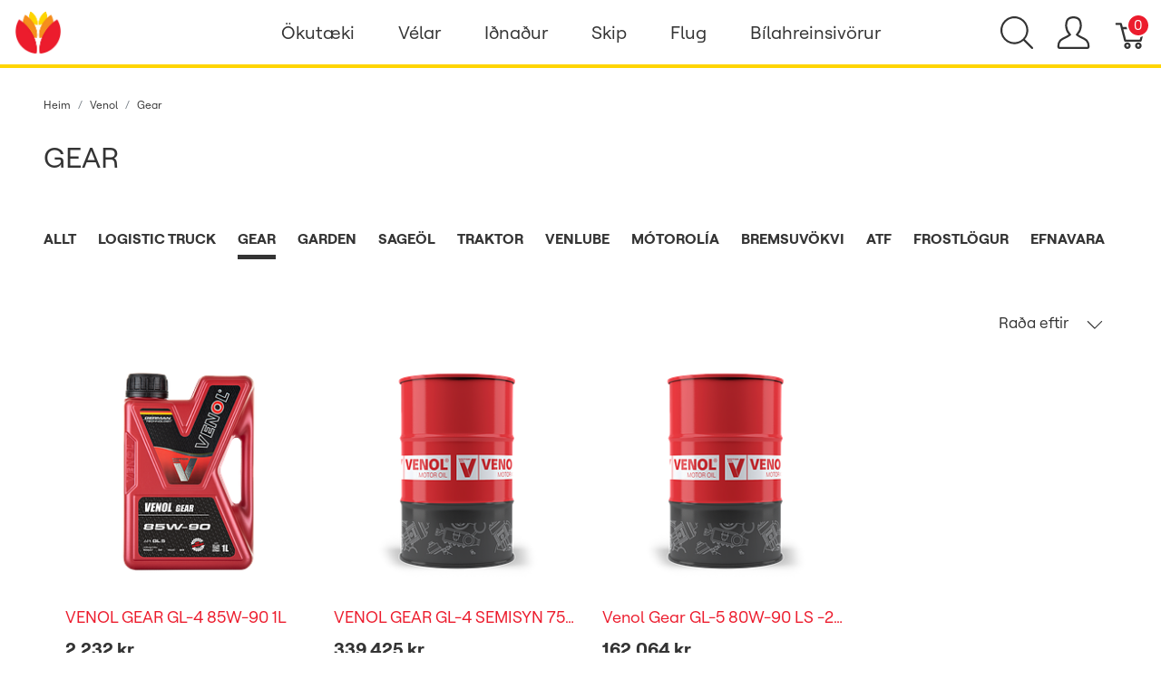

--- FILE ---
content_type: text/html; charset=utf-8
request_url: https://verslun.skeljungur.is/t/vorumerki/venol/gear
body_size: 83093
content:
<!DOCTYPE html>
<!--[if lt IE 7 ]> <html class="ie ie6"  lang="is"> <![endif]--><!--[if IE 7 ]>    <html class="ie ie7"  lang="is"> <![endif]--><!--[if IE 8 ]>    <html class="ie ie8"  lang="is"> <![endif]--><!--[if IE 9 ]>    <html class="ie ie9"  lang="is"> <![endif]--><!--[if gt IE 9]><!--><html lang="is">
<!--<![endif]-->
  <head data-hook="inside_head">
<meta http-equiv="Content-Type" content="text/html; charset=UTF-8">
    <title>Gear - Netverslun Skeljungs</title><script defer data-domain="verslun.skeljungur.is" src="https://plausible.io/js/plausible.js"></script>
<meta name="viewport" content="width=device-width, initial-scale=1">

<meta name="keywords" content="Gear, shell, helix, olíuvörur, skeljungur, orkan, rafgeymar, spettur," />
<meta name="description" content="Gear, Skeljungur er fyrirtæki sem selur olíu- og efnavörur til fyrirtækja og stofnana" />

<link href="https://verslun.skeljungur.is/t/vorumerki/venol/gear" rel="canonical" />
<link rel="icon" type="image/x-icon" href="https://verslun.skeljungur.is/rails/active_storage/representations/proxy/eyJfcmFpbHMiOnsibWVzc2FnZSI6IkJBaHBBaTBPIiwiZXhwIjpudWxsLCJwdXIiOiJibG9iX2lkIn19--eaad7d47a7dbf52a0d05f4413b65e79f14fc58b3/eyJfcmFpbHMiOnsibWVzc2FnZSI6IkJBaDdCem9MWm05eWJXRjBTU0lJY0c1bkJqb0dSVlE2RkhKbGMybDZaVjkwYjE5c2FXMXBkRnNIYVNWcEpRPT0iLCJleHAiOm51bGwsInB1ciI6InZhcmlhdGlvbiJ9fQ==--0ee150028a9ce7b9740b4b4346e4aa41844935c7/favicon.png" />
<link rel="stylesheet" href="https://d2rqemlvdlwb94.cloudfront.net/assets/spree/frontend/all-2fddeee82dbaeca5fb24ff8599567612d25b1e12c748c483982b67e4d89ff9d6.css" media="screen" data-turbo-track="reload" />
<meta name="csrf-param" content="authenticity_token" />
<meta name="csrf-token" content="RjOVE-_fu6Kf-IxHZJ8hTStbNySiP46VsbwrPcXmnjGAIPlpr43W95aLrzG9XT5b7pVIA8JnuAUVgkHrbXRKXA" />
<script>
  SpreePaths = {"mounted_at":"/","admin":"admin/"}
</script>

<script>
  var SPREE_LOCALE = 'is'
  var SPREE_CURRENCY = 'ISK'
  var SPREE_DEFAULT_CURRENCY = 'ISK'
  var SPREE_DEFAULT_LOCALE = 'is'
</script>

<script src="https://d2rqemlvdlwb94.cloudfront.net/assets/application-cb5eee69033d458b1f5f20d09f5aa283f57e87547272594bbd27532d72f92fb9.js" defer="defer" data-turbo-track="reload"></script>
<script src="https://d2rqemlvdlwb94.cloudfront.net/assets/spree/frontend/all-a531b56e8c1e82d452b12a892342f34d4699bcb67fe10bf1324f77de000916cd.js" defer="defer" data-turbo-track="reload"></script>



  </head>
  <body class="one-col" id="default" data-hook="body">
      <div id="spree-header">
    <header id="header" class="d-flex align-items-center header-spree border-bottom">
      <div class="container-fluid h-100 header-spree-fluid">
        <div class="d-flex flex-nowrap align-items-center h-100 px-2">
          <div class="d-xl-none flex-grow-1 header-spree-fluid-mobile-menu-toggler">
            <button class="navbar-toggler border-0 px-0 d-flex" type="button" data-toggle="collapse" data-target="#navbarSupportedContent" aria-label="Show menu">
              <svg xmlns="http://www.w3.org/2000/svg" height="16px" viewBox="0 0 18.855 16.808" width="18.5px" class="spree-icon "><g fill="currentColor"><path d="m0 0h18.855v2h-18.855z"></path><path d="m0 0h18.855v2h-18.855z" transform="translate(0 7.404)"></path><path d="m0 0h18.855v2h-18.855z" transform="translate(0 14.808)"></path></g></svg>

            </button>
          </div>
          <figure class="logo flex-grow-0 flex-xl-grow-1 order-xl-0 header-spree-fluid-logo m-0">
            <a aria-label="Netverslun Skeljungs" href="/"><img alt="Netverslun Skeljungs" title="Netverslun Skeljungs" src="https://verslun.skeljungur.is/rails/active_storage/representations/proxy/eyJfcmFpbHMiOnsibWVzc2FnZSI6IkJBaHBBaW9PIiwiZXhwIjpudWxsLCJwdXIiOiJibG9iX2lkIn19--283f513fb010cb872eb11584aa7864d618cac98d/eyJfcmFpbHMiOnsibWVzc2FnZSI6IkJBaDdCem9MWm05eWJXRjBTU0lJY0c1bkJqb0dSVlE2RkhKbGMybDZaVjkwYjE5c2FXMXBkRnNIYVFIMGFXMD0iLCJleHAiOm51bGwsInB1ciI6InZhcmlhdGlvbiJ9fQ==--fffc98943811e638bd6e3545dbcf8d90d70a599c/skeljungur_logo_transp.png" /></a>
          </figure>
          <div id="main-nav-bar" class="flex-grow-0 d-none d-xl-block h-100 header-spree-fluid-primary-navigation">
              <div class="h-100" role="navigation" aria-label="Desktop navigation">
    <ul class="nav h-100 main-nav-bar">
          <li class="p-0 nav-item main-nav-bar-category">
               <a class="nav-link main-nav-bar-item main-nav-bar-category-button dropdown-toggle" data-toggle="dropdown" aria-haspopup="true" aria-expanded="false" href="/t/flokkar/okutaeki">Ökutæki</a>

              <div class="dropdown-menu w-100 shadow main-nav-bar-category-dropdown">
                <div class="container p-0 d-flex justify-content-xl-around mx-auto">
                  <div class="row px-5">

                      <!-- Categories -->
                        <div class="category-links my-4 mx-2">
                          <div class="category-links-header text-uppercase">
                            Flokkar
                          </div>
                            <ul class="pl-0">
                                <li>
                                  <a class="text-uppercase main-nav-bar-category-links dropdown-item truncate" href="/t/flokkar/okutaeki/motorolia">Mótorolía</a>
                                </li>
                                <li>
                                  <a class="text-uppercase main-nav-bar-category-links dropdown-item truncate" href="/t/flokkar/okutaeki/baetiefni">Bætiefni</a>
                                </li>
                                <li>
                                  <a class="text-uppercase main-nav-bar-category-links dropdown-item truncate" href="/t/flokkar/okutaeki/gir-og-drifolia">Gír- og drifolíur</a>
                                </li>
                                <li>
                                  <a class="text-uppercase main-nav-bar-category-links dropdown-item truncate" href="/t/flokkar/okutaeki/hreinsiefni">Hreinsiefni</a>
                                </li>
                                <li>
                                  <a class="text-uppercase main-nav-bar-category-links dropdown-item truncate" href="/t/flokkar/okutaeki/vokvakerfi">Vökva- og kælikerfi</a>
                                </li>
                                <li>
                                  <a class="text-uppercase main-nav-bar-category-links dropdown-item truncate" href="/t/flokkar/okutaeki/rafgeymar">Rafgeymar</a>
                                </li>
                                <li>
                                  <a class="text-uppercase main-nav-bar-category-links dropdown-item truncate" href="/t/flokkar/okutaeki/ymsar-vorur">Ýmsar vörur</a>
                                </li>
                                <li>
                                  <a class="text-uppercase main-nav-bar-category-links dropdown-item truncate" href="/t/tuskur-og-kustar">Tuskur og Kústar</a>
                                </li>
                            </ul>
                        </div>

                      <!-- Promos -->


                      <!-- Categories -->

                      <!-- Promos -->
                            <a class="dropdown-item" href="/t/vorumerki/shell/helix">
                              <div class="category-image text-center my-4 mx-3">
                                  <img alt="" title="SHELL VÖRUR" src="https://verslun.skeljungur.is/rails/active_storage/blobs/proxy/eyJfcmFpbHMiOnsibWVzc2FnZSI6IkJBaHBBdDRLIiwiZXhwIjpudWxsLCJwdXIiOiJibG9iX2lkIn19--b61e6a99b8d12ce48c4bf1ce48fac69ee7f67966/Skeljungskortid_cat.jpg" />
                                <div class="category-box">
                                  <div class="category-box-small-text">
                                    SHELL VÖRUR
                                  </div>
                                  <div class="category-box-big-text">
                                    HELIX SMUROLÍUR
                                  </div>
                                </div>
                              </div>
</a>
                  </div>
                </div>
              </div>

          </li>

          <li class="p-0 nav-item main-nav-bar-category">
               <a class="nav-link main-nav-bar-item main-nav-bar-category-button dropdown-toggle" data-toggle="dropdown" aria-haspopup="true" aria-expanded="false" href="/t/flokkar/velar">Vélar</a>

              <div class="dropdown-menu w-100 shadow main-nav-bar-category-dropdown">
                <div class="container p-0 d-flex justify-content-xl-around mx-auto">
                  <div class="row px-5">

                      <!-- Categories -->
                        <div class="category-links my-4 mx-2">
                          <div class="category-links-header text-uppercase">
                            Flokkar
                          </div>
                            <ul class="pl-0">
                                <li>
                                  <a class="text-uppercase main-nav-bar-category-links dropdown-item truncate" href="/t/flokkar/velar/motorolia">Mótorolía</a>
                                </li>
                                <li>
                                  <a class="text-uppercase main-nav-bar-category-links dropdown-item truncate" href="/t/flokkar/velar/vokvakerfisoliur">Vökvakerfisolía</a>
                                </li>
                                <li>
                                  <a class="text-uppercase main-nav-bar-category-links dropdown-item truncate" href="/t/flokkar/velar/gir-og-drifolia">Gír- og drifolía</a>
                                </li>
                                <li>
                                  <a class="text-uppercase main-nav-bar-category-links dropdown-item truncate" href="/t/flokkar/velar/smurfeiti">Smurfeiti</a>
                                </li>
                            </ul>
                        </div>

                      <!-- Promos -->


                      <!-- Categories -->

                      <!-- Promos -->
                            <a class="dropdown-item" href="/t/flokkar/velar/motorolia">
                              <div class="category-image text-center my-4 mx-3">
                                  <img alt="" title="SHELL VÖRUR" src="https://verslun.skeljungur.is/rails/active_storage/blobs/proxy/eyJfcmFpbHMiOnsibWVzc2FnZSI6IkJBaHBBaG9MIiwiZXhwIjpudWxsLCJwdXIiOiJibG9iX2lkIn19--549244a6c6bbad5a84368b63dd1304c877d2a114/flettilisti_540x350px2.png" />
                                <div class="category-box">
                                  <div class="category-box-small-text">
                                    SHELL VÖRUR
                                  </div>
                                  <div class="category-box-big-text">
                                    OLÍUR FYRIR BÍLA OG VINNUVÉLAR
                                  </div>
                                </div>
                              </div>
</a>                            <a class="dropdown-item" href="/t/flokkar/velar/smurfeiti">
                              <div class="category-image text-center my-4 mx-3">
                                  <img alt="" title="SHELL VÖRUR" src="https://verslun.skeljungur.is/rails/active_storage/blobs/proxy/eyJfcmFpbHMiOnsibWVzc2FnZSI6IkJBaHBBaHNMIiwiZXhwIjpudWxsLCJwdXIiOiJibG9iX2lkIn19--9f8e1471d5ab41c3ed939325572f2971769407a4/flettilisti_540x350px6.png" />
                                <div class="category-box">
                                  <div class="category-box-small-text">
                                    SHELL VÖRUR
                                  </div>
                                  <div class="category-box-big-text">
                                    SMURFEITI
                                  </div>
                                </div>
                              </div>
</a>
                  </div>
                </div>
              </div>

          </li>

          <li class="p-0 nav-item main-nav-bar-category">
               <a class="nav-link main-nav-bar-item main-nav-bar-category-button dropdown-toggle" data-toggle="dropdown" aria-haspopup="true" aria-expanded="false" href="/t/flokkar/idnadur">Iðnaður</a>

              <div class="dropdown-menu w-100 shadow main-nav-bar-category-dropdown">
                <div class="container p-0 d-flex justify-content-xl-around mx-auto">
                  <div class="row px-5">

                      <!-- Categories -->
                        <div class="category-links my-4 mx-2">
                          <div class="category-links-header text-uppercase">
                            Flokkar
                          </div>
                            <ul class="pl-0">
                                <li>
                                  <a class="active text-uppercase main-nav-bar-category-links dropdown-item truncate" href="/t/flokkar/idnadur/landbunadur">Landbúnaður</a>
                                </li>
                                <li>
                                  <a class="text-uppercase main-nav-bar-category-links dropdown-item truncate" href="/t/flokkar/idnadur/efnavara">Efnavara</a>
                                </li>
                                <li>
                                  <a class="text-uppercase main-nav-bar-category-links dropdown-item truncate" href="/t/flokkar/idnadur/verksmidjur-og-idnadur">Iðnaðarsmurefni</a>
                                </li>
                                <li>
                                  <a class="text-uppercase main-nav-bar-category-links dropdown-item truncate" href="/t/flokkar/idnadur/motaolia">Mótaolía</a>
                                </li>
                                <li>
                                  <a class="text-uppercase main-nav-bar-category-links dropdown-item truncate" href="/t/flokkar/idnadur/umhverfisvaent">Umhverfisvænt</a>
                                </li>
                                <li>
                                  <a class="text-uppercase main-nav-bar-category-links dropdown-item truncate" href="/t/flokkar/idnadur/verkstaedi">Verkstæði</a>
                                </li>
                            </ul>
                        </div>

                      <!-- Promos -->


                      <!-- Categories -->

                      <!-- Promos -->
                            <a class="dropdown-item" href="/t/flokkar/idnadur/matvaelaidnadur">
                              <div class="category-image text-center my-4 mx-3">
                                  <img alt="" title="MATVÆLAVOTTUÐ SMUREFNI" src="https://verslun.skeljungur.is/rails/active_storage/blobs/proxy/eyJfcmFpbHMiOnsibWVzc2FnZSI6IkJBaHBBaHdMIiwiZXhwIjpudWxsLCJwdXIiOiJibG9iX2lkIn19--a6bc58db3031fe6d676f9f746ca37a9d47f1d6d4/flettilisti_540x350px5.png" />
                                <div class="category-box">
                                  <div class="category-box-small-text">
                                    MATVÆLAVOTTUÐ SMUREFNI
                                  </div>
                                  <div class="category-box-big-text">
                                    MATVÆLAIÐNAÐUR
                                  </div>
                                </div>
                              </div>
</a>                            <a class="dropdown-item" href="/t/flokkar/idnadur/verkstaedi">
                              <div class="category-image text-center my-4 mx-3">
                                  <img alt="" title="SHELL VÖRUR" src="https://verslun.skeljungur.is/rails/active_storage/blobs/proxy/eyJfcmFpbHMiOnsibWVzc2FnZSI6IkJBaHBBaDBMIiwiZXhwIjpudWxsLCJwdXIiOiJibG9iX2lkIn19--3e7365d68d0e918878047fea6252de396f6b261f/flettilisti_540x350px.png" />
                                <div class="category-box">
                                  <div class="category-box-small-text">
                                    SHELL VÖRUR
                                  </div>
                                  <div class="category-box-big-text">
                                    VERKSTÆÐIÐ
                                  </div>
                                </div>
                              </div>
</a>
                  </div>
                </div>
              </div>

          </li>

          <li class="p-0 nav-item main-nav-bar-category">
               <a class="nav-link main-nav-bar-item main-nav-bar-category-button dropdown-toggle" data-toggle="dropdown" aria-haspopup="true" aria-expanded="false" href="/t/flokkar/skip">Skip</a>

              <div class="dropdown-menu w-100 shadow main-nav-bar-category-dropdown">
                <div class="container p-0 d-flex justify-content-xl-around mx-auto">
                  <div class="row px-5">

                      <!-- Categories -->
                        <div class="category-links my-4 mx-2">
                          <div class="category-links-header text-uppercase">
                            Flokkar
                          </div>
                            <ul class="pl-0">
                                <li>
                                  <a class="text-uppercase main-nav-bar-category-links dropdown-item truncate" href="/t/flokkar/skip/motorolia">Mótorolía</a>
                                </li>
                                <li>
                                  <a class="text-uppercase main-nav-bar-category-links dropdown-item truncate" href="/t/flokkar/skip/giroliur">Gír- og drifolía</a>
                                </li>
                                <li>
                                  <a class="text-uppercase main-nav-bar-category-links dropdown-item truncate" href="/t/flokkar/skip/smurfeiti">Smurfeiti</a>
                                </li>
                                <li>
                                  <a class="text-uppercase main-nav-bar-category-links dropdown-item truncate" href="/t/flokkar/skip/stefnisroraolia">Stefnisröraolía</a>
                                </li>
                                <li>
                                  <a class="text-uppercase main-nav-bar-category-links dropdown-item truncate" href="/t/flokkar/skip/vokvakerfisolia">Vökvakerfisolía</a>
                                </li>
                                <li>
                                  <a class="text-uppercase main-nav-bar-category-links dropdown-item truncate" href="/t/flokkar/skip/hreinsiefni">Hreinsiefni</a>
                                </li>
                            </ul>
                        </div>

                      <!-- Promos -->


                      <!-- Categories -->

                      <!-- Promos -->
                            <a class="dropdown-item" href="/t/flokkar/skip/kaelivelaolia">
                              <div class="category-image text-center my-4 mx-3">
                                  <img alt="" title="SHELL VÖRUR" src="https://verslun.skeljungur.is/rails/active_storage/blobs/proxy/eyJfcmFpbHMiOnsibWVzc2FnZSI6IkJBaHBBaDRMIiwiZXhwIjpudWxsLCJwdXIiOiJibG9iX2lkIn19--5f0ea1617bd5fdcb88adb1b7d9dd0053b7ab74e6/flettilisti_540x350px9.png" />
                                <div class="category-box">
                                  <div class="category-box-small-text">
                                    SHELL VÖRUR
                                  </div>
                                  <div class="category-box-big-text">
                                    KÆLIVÉLAOLÍA
                                  </div>
                                </div>
                              </div>
</a>                            <a class="dropdown-item" href="/t/flokkar/skip/smurfeiti">
                              <div class="category-image text-center my-4 mx-3">
                                  <img alt="" title="SHELL VÖRUR" src="https://verslun.skeljungur.is/rails/active_storage/blobs/proxy/eyJfcmFpbHMiOnsibWVzc2FnZSI6IkJBaHBBaDhMIiwiZXhwIjpudWxsLCJwdXIiOiJibG9iX2lkIn19--cbd36b01e1faa97ae1e15cfbfc0e9995057d8aee/flettilisti_540x350px8.png" />
                                <div class="category-box">
                                  <div class="category-box-small-text">
                                    SHELL VÖRUR
                                  </div>
                                  <div class="category-box-big-text">
                                    SMUROLÍUR
                                  </div>
                                </div>
                              </div>
</a>
                  </div>
                </div>
              </div>

          </li>

          <li class="p-0 nav-item main-nav-bar-category">
               <a class="nav-link main-nav-bar-item main-nav-bar-category-button dropdown-toggle" data-toggle="dropdown" aria-haspopup="true" aria-expanded="false" href="/t/flokkar/flug">Flug</a>

              <div class="dropdown-menu w-100 shadow main-nav-bar-category-dropdown">
                <div class="container p-0 d-flex justify-content-xl-around mx-auto">
                  <div class="row px-5">

                      <!-- Categories -->
                        <div class="category-links my-4 mx-2">
                          <div class="category-links-header text-uppercase">
                            Flokkar
                          </div>
                            <ul class="pl-0">
                                <li>
                                  <a class="text-uppercase main-nav-bar-category-links dropdown-item truncate" href="/t/flokkar/flug/motorolia">Mótorolía</a>
                                </li>
                                <li>
                                  <a class="text-uppercase main-nav-bar-category-links dropdown-item truncate" href="/t/flokkar/flug/vokvakerfisolia">Vökvakerfisolía</a>
                                </li>
                                <li>
                                  <a class="text-uppercase main-nav-bar-category-links dropdown-item truncate" href="/t/flokkar/flug/smurfeiti">Smurfeiti</a>
                                </li>
                            </ul>
                        </div>

                      <!-- Promos -->


                      <!-- Categories -->

                      <!-- Promos -->
                            <a class="dropdown-item" href="/t/vorumerki/shell/aeroshell">
                              <div class="category-image text-center my-4 mx-3">
                                  <img alt="" title="SHELL VÖRUR" src="https://verslun.skeljungur.is/rails/active_storage/blobs/proxy/eyJfcmFpbHMiOnsibWVzc2FnZSI6IkJBaHBBa2dMIiwiZXhwIjpudWxsLCJwdXIiOiJibG9iX2lkIn19--4a6f23734ceb4897ca4c60e35ab822decb887cb4/flettilisti_540x350px10.jpg" />
                                <div class="category-box">
                                  <div class="category-box-small-text">
                                    SHELL VÖRUR
                                  </div>
                                  <div class="category-box-big-text">
                                    AEROSHELL OLÍUR
                                  </div>
                                </div>
                              </div>
</a>                            <a class="dropdown-item" href="/t/vorumerki/shell/aeroshell">
                              <div class="category-image text-center my-4 mx-3">
                                  <img alt="" title="SHELL VÖRUR" src="https://verslun.skeljungur.is/rails/active_storage/blobs/proxy/eyJfcmFpbHMiOnsibWVzc2FnZSI6IkJBaHBBaUFMIiwiZXhwIjpudWxsLCJwdXIiOiJibG9iX2lkIn19--8b038dd7d6c42fdd4300e9e879c6e4ba325073f2/flettilisti_540x350px7.png" />
                                <div class="category-box">
                                  <div class="category-box-small-text">
                                    SHELL VÖRUR
                                  </div>
                                  <div class="category-box-big-text">
                                    AEROSHELL SMURFEITI
                                  </div>
                                </div>
                              </div>
</a>
                  </div>
                </div>
              </div>

          </li>

          <li class="p-0 nav-item main-nav-bar-category">
               <a class="nav-link main-nav-bar-item main-nav-bar-category-button dropdown-toggle" data-toggle="dropdown" aria-haspopup="true" aria-expanded="false" href="/t/flokkar/koch-chemie/bilahreinsivorur">Bílahreinsivörur</a>

              <div class="dropdown-menu w-100 shadow main-nav-bar-category-dropdown">
                <div class="container p-0 d-flex justify-content-xl-around mx-auto">
                  <div class="row px-5">

                      <!-- Categories -->
                        <div class="category-links my-4 mx-2">
                          <div class="category-links-header text-uppercase">
                            Flokkar
                          </div>
                            <ul class="pl-0">
                                <li>
                                  <a class="text-uppercase main-nav-bar-category-links dropdown-item truncate" href="/t/flokkar/okutaeki/hreinsiefni/bilathrif">BÍLAHREINSIVÖRUR</a>
                                </li>
                                <li>
                                  <a class="text-uppercase main-nav-bar-category-links dropdown-item truncate" href="/t/flokkar/koch-chemie">Koch‑Chemie</a>
                                </li>
                                <li>
                                  <a class="text-uppercase main-nav-bar-category-links dropdown-item truncate" href="/t/sapur">Sápur</a>
                                </li>
                                <li>
                                  <a class="text-uppercase main-nav-bar-category-links dropdown-item truncate" href="/t/kvodubon">Bón - Kvoðubón</a>
                                </li>
                                <li>
                                  <a class="text-uppercase main-nav-bar-category-links dropdown-item truncate" href="/t/forthvottur">Forþvottur</a>
                                </li>
                                <li>
                                  <a class="text-uppercase main-nav-bar-category-links dropdown-item truncate" href="/t/felgur">Felgur</a>
                                </li>
                                <li>
                                  <a class="text-uppercase main-nav-bar-category-links dropdown-item truncate" href="/t/innrettingar">Innrétting</a>
                                </li>
                                <li>
                                  <a class="text-uppercase main-nav-bar-category-links dropdown-item truncate" href="/t/mossun">Mössun</a>
                                </li>
                                <li>
                                  <a class="text-uppercase main-nav-bar-category-links dropdown-item truncate" href="/t/thvottakerfi">Þvottakerfi</a>
                                </li>
                            </ul>
                        </div>

                      <!-- Promos -->


                      <!-- Categories -->

                      <!-- Promos -->
                            <a class="dropdown-item" href="/t/flokkar/koch-chemie">
                              <div class="category-image text-center my-4 mx-3">
                                  <img alt="" title="KCX vörur" src="https://verslun.skeljungur.is/rails/active_storage/blobs/proxy/eyJfcmFpbHMiOnsibWVzc2FnZSI6IkJBaHBBZ1V4IiwiZXhwIjpudWxsLCJwdXIiOiJibG9iX2lkIn19--95ed6e41b44f44bcb61a5606bf6eb544ecbda35c/Vefverslunb%C3%ADlav%C3%B6rur1.png" />
                                <div class="category-box">
                                  <div class="category-box-small-text">
                                    KCX vörur
                                  </div>
                                  <div class="category-box-big-text">
                                    KCx
                                  </div>
                                </div>
                              </div>
</a>
                  </div>
                </div>
              </div>

          </li>

    </ul>
  </div>

          </div>
          <div id="top-nav-bar" class="flex-grow-1 header-spree-fluid-secondary-navigation">
            <ul id="nav-bar" class="nav align-items-center d-flex flex-nowrap justify-content-end navbar-right" data-turbo-permanent data-turbo-permanent>
  <li>
    <div class="navbar-right-search-menu">
      <button type="button" class="navbar-right-dropdown-toggle search-icons" aria-label="Show search">
        <svg xmlns="http://www.w3.org/2000/svg" xmlns:xlink="http://www.w3.org/1999/xlink" height="36px" viewBox="0 0 23.286 23.291" width="36px" class="spree-icon d-inline-block"><clipPath><path d="m0 0h23.286v23.291h-23.286z"></path></clipPath><g clip-path="url(#a)"><path d="m23.134 22.1-5.66-5.66a9.939 9.939 0 1 0 -.981.981l5.66 5.66a.7.7 0 0 0 .491.207.68.68 0 0 0 .491-.207.7.7 0 0 0 -.001-.981zm-21.695-12.169a8.537 8.537 0 1 1 8.537 8.542 8.546 8.546 0 0 1 -8.537-8.542z" fill="currentColor" transform="translate(-.05)"></path></g></svg>

      </button>

      <div id="search-dropdown" class="p-0 px-md-4 py-md-2 w-100 shadow navbar-right-search-menu-dropdown hide-on-esc">
        <form class="py-md-1 d-flex align-items-center search-form" action="/products" accept-charset="UTF-8" method="get">
  <input type="search" name="keywords" id="keywords" value="" placeholder="Leita" title="Leita" autofocus="autofocus" aria-label="Leita" class=" border-0 p-3" />
  <button type="submit" class="btn border-0 p-0" aria-label="Submit">
    <svg xmlns="http://www.w3.org/2000/svg" height="27px" viewBox="0 0 20.286 20.291" width="27px" class="spree-icon d-inline"><path fill="currentColor" d="m20.161 19.256-4.931-4.931a8.659 8.659 0 1 0 -.855.855l4.931 4.931a.611.611 0 0 0 .427.18.593.593 0 0 0 .427-.18.608.608 0 0 0 .001-.855zm-18.901-10.604a7.437 7.437 0 1 1 7.44 7.441 7.445 7.445 0 0 1 -7.44-7.441z" transform="translate(-.05)"></path></svg>

  </button>
</form>
      </div>
    </div>
  </li>
    <li>
      <div class="dropdown navbar-right-dropdown">
        <button id="account-button" type="button" data-toggle="dropdown" class="navbar-right-dropdown-toggle account-icon" aria-label="Show user menu">
          <svg xmlns="http://www.w3.org/2000/svg" xmlns:xlink="http://www.w3.org/1999/xlink" height="36px" viewBox="0 0 22.964 22.964" width="41.4px" class="spree-icon d-inline-block"><clipPath><path d="m0 0h22.964v22.964h-22.964z"></path></clipPath><g clip-path="url(#a)"><path d="m21.34 16.507a14.758 14.758 0 0 0 -3.6-2.163 19.579 19.579 0 0 1 -2.765-1.544 9.709 9.709 0 0 0 2.407-5.837 9.174 9.174 0 0 0 -.7-4.212c-.637-1.251-2.053-2.751-5.2-2.751s-4.564 1.5-5.2 2.751a9.164 9.164 0 0 0 -.7 4.212 9.7 9.7 0 0 0 2.407 5.837 19.483 19.483 0 0 1 -2.766 1.544 14.769 14.769 0 0 0 -3.6 2.163 7.059 7.059 0 0 0 -1.623 4.514 1.913 1.913 0 0 0 1.913 1.943h19.137a1.914 1.914 0 0 0 1.914-1.943 7.061 7.061 0 0 0 -1.624-4.514zm.051 4.878a.478.478 0 0 1 -.341.143h-19.137a.478.478 0 0 1 -.34-.143.485.485 0 0 1 -.138-.343 5.731 5.731 0 0 1 1.2-3.52 14.581 14.581 0 0 1 3.227-1.9 15.74 15.74 0 0 0 3.109-1.785l.969-.916-.84-1.027a8.306 8.306 0 0 1 -2.083-4.931 7.934 7.934 0 0 1 .549-3.563c.658-1.3 1.974-1.962 3.916-1.962s3.258.662 3.918 1.962a7.938 7.938 0 0 1 .55 3.566 8.3 8.3 0 0 1 -2.086 4.931l-.841 1.034.969.915a15.774 15.774 0 0 0 3.108 1.782 14.517 14.517 0 0 1 3.227 1.9 5.593 5.593 0 0 1 1.2 3.52.478.478 0 0 1 -.136.338z" fill="currentColor"></path></g></svg>

        </button>

        <div id="link-to-account" class="dropdown-menu dropdown-menu-right text-right">
        </div>
      </div>
    </li>
  <li id="link-to-cart">
    <a class="cart-icon cart-icon--visible-count d-inline-block cart-icon" aria-label="Karfa" href="/cart">
  <svg xmlns="http://www.w3.org/2000/svg" height="36px" viewBox="0 0 82.6 91.7" width="36px" class="spree-icon "><g fill="currentColor"><path d="M33.6 73.3c0 0 0 0 0 0 -5 0-9.2 4.1-9.2 9.2 0 5 4.1 9.2 9.2 9.2 5 0 9.2-4.1 9.2-9.2 0 0 0 0 0 0 0-5-4.2-9.2-9.2-9.2Zm0 12.4c0 0 0 0 0 0 -1.8 0-3.3-1.5-3.3-3.3 0-1.8 1.5-3.3 3.3-3.3 1.8 0 3.3 1.5 3.3 3.3 0 1.8-1.5 3.3-3.3 3.3Z"></path><path d="M64.3 73.3c-5 0-9.2 4.1-9.2 9.2 0 5 4.1 9.2 9.2 9.2 5 0 9.2-4.1 9.2-9.2 0 0 0 0 0 0 0-5-4.2-9.2-9.2-9.2Zm0 12.4c-1.8 0-3.3-1.5-3.3-3.3 0-1.8 1.5-3.3 3.3-3.3 1.8 0 3.3 1.5 3.3 3.3 0 1.8-1.5 3.3-3.3 3.3Z"></path><path d="M82 31.3c-0.6-0.7-1.4-1.2-2.3-1.2l-59.2 0 -2.5-9.6c-0.3-1.3-1.5-2.2-2.9-2.2l-12.2 0c-1.6 0-3 1.3-3 3 0 1.6 1.3 3 3 3l9.9 0 2.5 9.5c0 0.1 0 0.1 0 0.2l9.2 35.3c0.3 1.3 1.5 2.2 2.9 2.2l43.1 0c1.3 0 2.5-0.9 2.9-2.2l9.2-35.3c0.2-0.9 0-1.8-0.5-2.6Zm-13.8 34.2l-38.5 0 -7.6-29.4 53.8 0 -7.6 29.4Z"></path></g></svg>


  <span class="font-weight-medium cart-icon-count">0</span>
</a>
  </li>
  
</ul>

          </div>
            <div class="position-fixed text-uppercase d-xl-none mobile-navigation" role="navigation" aria-label="Mobile navigation">
    <div class="container d-flex align-items-center justify-content-between header-spree" data-hook>
      <button class="m-0 p-0" id="mobile-navigation-back-button" aria-label="Go to previous menu">
        <svg xmlns="http://www.w3.org/2000/svg" height="26px" viewBox="0 0 11.344 21.156" width="26px" class="spree-icon d-inline spree-icon-arrow spree-icon-arrow-left"><path d="m42.617 25.669a.685.685 0 0 0 .968 0 .685.685 0 0 0 0-.968l-8.515-8.516 8.516-8.516a.685.685 0 0 0 -.968-.968l-9.017 9a.685.685 0 0 0 0 .968z" fill="currentColor" transform="matrix(-1 0 0 -1 44.744 26.869)"></path></svg>

      </button>
      <div id="top-nav-bar-mobile" class="m-0 p-0 header-spree-fluid-secondary-navigation" data-hook>
        <button id="mobile-navigation-close-button" aria-label="Close">
          <svg xmlns="http://www.w3.org/2000/svg" xmlns:xlink="http://www.w3.org/1999/xlink" height="26px" viewBox="0 0 16.351 16.351" width="26px" class="spree-icon d-inline"><clipPath><path d="m0 0h16.351v16.351h-16.351z"></path></clipPath><g clip-path="url(#a)" fill="currentColor"><path d="m0 0h21.96v1.165h-21.96z" transform="matrix(.70710678 .70710678 -.70710678 .70710678 .824243 .000101)"></path><path d="m0 0h21.96v1.165h-21.96z" transform="matrix(-.70710678 .70710678 -.70710678 -.70710678 16.350981 .823202)"></path></g></svg>

        </button>
      </div>
    </div>

    <ul class="list-unstyled position-relative h-100 mobile-navigation-list">
          <li class="d-flex justify-content-between align-items-center mobile-navigation-list-item">
            <a class="w-75" href="/t/flokkar/okutaeki">Ökutæki</a>

            <a class="w-25 text-right mobile-navigation-category-link" data-category="okutaeki" href="#" aria-label="Go to category">
              <svg xmlns="http://www.w3.org/2000/svg" height="27px" viewBox="0 0 11.344 21.156" width="14px" class="spree-icon d-inline spree-icon-arrow spree-icon-arrow-right"><path d="m42.617 25.669a.685.685 0 0 0 .968 0 .685.685 0 0 0 0-.968l-8.515-8.516 8.516-8.516a.685.685 0 0 0 -.968-.968l-9.017 9a.685.685 0 0 0 0 .968z" fill="currentColor" transform="matrix(-1 0 0 -1 44.744 26.869)"></path></svg>

            </a>
              <ul class="list-unstyled position-absolute mobile-navigation-sublist" data-category="okutaeki">
                <li class="text-center font-weight-bold mobile-navigation-sublist-header">
                  Ökutæki
                </li>

                  <li class="text-muted mt-2">Flokkar</li>
                        <li class="d-flex justify-content-between align-items-center mobile-navigation-list-item">
                          <a class="w-75" href="/t/flokkar/okutaeki/motorolia">Mótorolía</a>
                        </li>
                        <li class="d-flex justify-content-between align-items-center mobile-navigation-list-item">
                          <a class="w-75" href="/t/flokkar/okutaeki/baetiefni">Bætiefni</a>
                        </li>
                        <li class="d-flex justify-content-between align-items-center mobile-navigation-list-item">
                          <a class="w-75" href="/t/flokkar/okutaeki/gir-og-drifolia">Gír- og drifolíur</a>
                        </li>
                        <li class="d-flex justify-content-between align-items-center mobile-navigation-list-item">
                          <a class="w-75" href="/t/flokkar/okutaeki/hreinsiefni">Hreinsiefni</a>
                        </li>
                        <li class="d-flex justify-content-between align-items-center mobile-navigation-list-item">
                          <a class="w-75" href="/t/flokkar/okutaeki/vokvakerfi">Vökva- og kælikerfi</a>
                        </li>
                        <li class="d-flex justify-content-between align-items-center mobile-navigation-list-item">
                          <a class="w-75" href="/t/flokkar/okutaeki/rafgeymar">Rafgeymar</a>
                        </li>
                        <li class="d-flex justify-content-between align-items-center mobile-navigation-list-item">
                          <a class="w-75" href="/t/flokkar/okutaeki/ymsar-vorur">Ýmsar vörur</a>
                        </li>
                        <li class="d-flex justify-content-between align-items-center mobile-navigation-list-item">
                          <a class="w-75" href="/t/tuskur-og-kustar">Tuskur og Kústar</a>
                        </li>
              </ul>
          </li>
          <li class="d-flex justify-content-between align-items-center mobile-navigation-list-item">
            <a class="w-75" href="/t/flokkar/velar">Vélar</a>

            <a class="w-25 text-right mobile-navigation-category-link" data-category="velar" href="#" aria-label="Go to category">
              <svg xmlns="http://www.w3.org/2000/svg" height="27px" viewBox="0 0 11.344 21.156" width="14px" class="spree-icon d-inline spree-icon-arrow spree-icon-arrow-right"><path d="m42.617 25.669a.685.685 0 0 0 .968 0 .685.685 0 0 0 0-.968l-8.515-8.516 8.516-8.516a.685.685 0 0 0 -.968-.968l-9.017 9a.685.685 0 0 0 0 .968z" fill="currentColor" transform="matrix(-1 0 0 -1 44.744 26.869)"></path></svg>

            </a>
              <ul class="list-unstyled position-absolute mobile-navigation-sublist" data-category="velar">
                <li class="text-center font-weight-bold mobile-navigation-sublist-header">
                  Vélar
                </li>

                  <li class="text-muted mt-2">Flokkar</li>
                        <li class="d-flex justify-content-between align-items-center mobile-navigation-list-item">
                          <a class="w-75" href="/t/flokkar/velar/motorolia">Mótorolía</a>
                        </li>
                        <li class="d-flex justify-content-between align-items-center mobile-navigation-list-item">
                          <a class="w-75" href="/t/flokkar/velar/vokvakerfisoliur">Vökvakerfisolía</a>
                        </li>
                        <li class="d-flex justify-content-between align-items-center mobile-navigation-list-item">
                          <a class="w-75" href="/t/flokkar/velar/gir-og-drifolia">Gír- og drifolía</a>
                        </li>
                        <li class="d-flex justify-content-between align-items-center mobile-navigation-list-item">
                          <a class="w-75" href="/t/flokkar/velar/smurfeiti">Smurfeiti</a>
                        </li>
              </ul>
          </li>
          <li class="d-flex justify-content-between align-items-center mobile-navigation-list-item">
            <a class="w-75" href="/t/flokkar/idnadur">Iðnaður</a>

            <a class="w-25 text-right mobile-navigation-category-link" data-category="idnadur" href="#" aria-label="Go to category">
              <svg xmlns="http://www.w3.org/2000/svg" height="27px" viewBox="0 0 11.344 21.156" width="14px" class="spree-icon d-inline spree-icon-arrow spree-icon-arrow-right"><path d="m42.617 25.669a.685.685 0 0 0 .968 0 .685.685 0 0 0 0-.968l-8.515-8.516 8.516-8.516a.685.685 0 0 0 -.968-.968l-9.017 9a.685.685 0 0 0 0 .968z" fill="currentColor" transform="matrix(-1 0 0 -1 44.744 26.869)"></path></svg>

            </a>
              <ul class="list-unstyled position-absolute mobile-navigation-sublist" data-category="idnadur">
                <li class="text-center font-weight-bold mobile-navigation-sublist-header">
                  Iðnaður
                </li>

                  <li class="text-muted mt-2">Flokkar</li>
                        <li class="d-flex justify-content-between align-items-center mobile-navigation-list-item">
                          <a class="active w-75" href="/t/flokkar/idnadur/landbunadur">Landbúnaður</a>
                        </li>
                        <li class="d-flex justify-content-between align-items-center mobile-navigation-list-item">
                          <a class="w-75" href="/t/flokkar/idnadur/efnavara">Efnavara</a>
                        </li>
                        <li class="d-flex justify-content-between align-items-center mobile-navigation-list-item">
                          <a class="w-75" href="/t/flokkar/idnadur/verksmidjur-og-idnadur">Iðnaðarsmurefni</a>
                        </li>
                        <li class="d-flex justify-content-between align-items-center mobile-navigation-list-item">
                          <a class="w-75" href="/t/flokkar/idnadur/motaolia">Mótaolía</a>
                        </li>
                        <li class="d-flex justify-content-between align-items-center mobile-navigation-list-item">
                          <a class="w-75" href="/t/flokkar/idnadur/umhverfisvaent">Umhverfisvænt</a>
                        </li>
                        <li class="d-flex justify-content-between align-items-center mobile-navigation-list-item">
                          <a class="w-75" href="/t/flokkar/idnadur/verkstaedi">Verkstæði</a>
                        </li>
              </ul>
          </li>
          <li class="d-flex justify-content-between align-items-center mobile-navigation-list-item">
            <a class="w-75" href="/t/flokkar/skip">Skip</a>

            <a class="w-25 text-right mobile-navigation-category-link" data-category="skip" href="#" aria-label="Go to category">
              <svg xmlns="http://www.w3.org/2000/svg" height="27px" viewBox="0 0 11.344 21.156" width="14px" class="spree-icon d-inline spree-icon-arrow spree-icon-arrow-right"><path d="m42.617 25.669a.685.685 0 0 0 .968 0 .685.685 0 0 0 0-.968l-8.515-8.516 8.516-8.516a.685.685 0 0 0 -.968-.968l-9.017 9a.685.685 0 0 0 0 .968z" fill="currentColor" transform="matrix(-1 0 0 -1 44.744 26.869)"></path></svg>

            </a>
              <ul class="list-unstyled position-absolute mobile-navigation-sublist" data-category="skip">
                <li class="text-center font-weight-bold mobile-navigation-sublist-header">
                  Skip
                </li>

                  <li class="text-muted mt-2">Flokkar</li>
                        <li class="d-flex justify-content-between align-items-center mobile-navigation-list-item">
                          <a class="w-75" href="/t/flokkar/skip/motorolia">Mótorolía</a>
                        </li>
                        <li class="d-flex justify-content-between align-items-center mobile-navigation-list-item">
                          <a class="w-75" href="/t/flokkar/skip/giroliur">Gír- og drifolía</a>
                        </li>
                        <li class="d-flex justify-content-between align-items-center mobile-navigation-list-item">
                          <a class="w-75" href="/t/flokkar/skip/smurfeiti">Smurfeiti</a>
                        </li>
                        <li class="d-flex justify-content-between align-items-center mobile-navigation-list-item">
                          <a class="w-75" href="/t/flokkar/skip/stefnisroraolia">Stefnisröraolía</a>
                        </li>
                        <li class="d-flex justify-content-between align-items-center mobile-navigation-list-item">
                          <a class="w-75" href="/t/flokkar/skip/vokvakerfisolia">Vökvakerfisolía</a>
                        </li>
                        <li class="d-flex justify-content-between align-items-center mobile-navigation-list-item">
                          <a class="w-75" href="/t/flokkar/skip/hreinsiefni">Hreinsiefni</a>
                        </li>
              </ul>
          </li>
          <li class="d-flex justify-content-between align-items-center mobile-navigation-list-item">
            <a class="w-75" href="/t/flokkar/flug">Flug</a>

            <a class="w-25 text-right mobile-navigation-category-link" data-category="flug" href="#" aria-label="Go to category">
              <svg xmlns="http://www.w3.org/2000/svg" height="27px" viewBox="0 0 11.344 21.156" width="14px" class="spree-icon d-inline spree-icon-arrow spree-icon-arrow-right"><path d="m42.617 25.669a.685.685 0 0 0 .968 0 .685.685 0 0 0 0-.968l-8.515-8.516 8.516-8.516a.685.685 0 0 0 -.968-.968l-9.017 9a.685.685 0 0 0 0 .968z" fill="currentColor" transform="matrix(-1 0 0 -1 44.744 26.869)"></path></svg>

            </a>
              <ul class="list-unstyled position-absolute mobile-navigation-sublist" data-category="flug">
                <li class="text-center font-weight-bold mobile-navigation-sublist-header">
                  Flug
                </li>

                  <li class="text-muted mt-2">Flokkar</li>
                        <li class="d-flex justify-content-between align-items-center mobile-navigation-list-item">
                          <a class="w-75" href="/t/flokkar/flug/motorolia">Mótorolía</a>
                        </li>
                        <li class="d-flex justify-content-between align-items-center mobile-navigation-list-item">
                          <a class="w-75" href="/t/flokkar/flug/vokvakerfisolia">Vökvakerfisolía</a>
                        </li>
                        <li class="d-flex justify-content-between align-items-center mobile-navigation-list-item">
                          <a class="w-75" href="/t/flokkar/flug/smurfeiti">Smurfeiti</a>
                        </li>
              </ul>
          </li>
          <li class="d-flex justify-content-between align-items-center mobile-navigation-list-item">
            <a class="w-75" href="/t/flokkar/koch-chemie/bilahreinsivorur">Bílahreinsivörur</a>

            <a class="w-25 text-right mobile-navigation-category-link" data-category="bilahreinsivorur" href="#" aria-label="Go to category">
              <svg xmlns="http://www.w3.org/2000/svg" height="27px" viewBox="0 0 11.344 21.156" width="14px" class="spree-icon d-inline spree-icon-arrow spree-icon-arrow-right"><path d="m42.617 25.669a.685.685 0 0 0 .968 0 .685.685 0 0 0 0-.968l-8.515-8.516 8.516-8.516a.685.685 0 0 0 -.968-.968l-9.017 9a.685.685 0 0 0 0 .968z" fill="currentColor" transform="matrix(-1 0 0 -1 44.744 26.869)"></path></svg>

            </a>
              <ul class="list-unstyled position-absolute mobile-navigation-sublist" data-category="bilahreinsivorur">
                <li class="text-center font-weight-bold mobile-navigation-sublist-header">
                  Bílahreinsivörur
                </li>

                  <li class="text-muted mt-2">Flokkar</li>
                        <li class="d-flex justify-content-between align-items-center mobile-navigation-list-item">
                          <a class="w-75" href="/t/flokkar/okutaeki/hreinsiefni/bilathrif">BÍLAHREINSIVÖRUR</a>
                        </li>
                        <li class="d-flex justify-content-between align-items-center mobile-navigation-list-item">
                          <a class="w-75" href="/t/flokkar/koch-chemie">Koch‑Chemie</a>
                        </li>
                        <li class="d-flex justify-content-between align-items-center mobile-navigation-list-item">
                          <a class="w-75" href="/t/sapur">Sápur</a>
                        </li>
                        <li class="d-flex justify-content-between align-items-center mobile-navigation-list-item">
                          <a class="w-75" href="/t/kvodubon">Bón - Kvoðubón</a>
                        </li>
                        <li class="d-flex justify-content-between align-items-center mobile-navigation-list-item">
                          <a class="w-75" href="/t/forthvottur">Forþvottur</a>
                        </li>
                        <li class="d-flex justify-content-between align-items-center mobile-navigation-list-item">
                          <a class="w-75" href="/t/felgur">Felgur</a>
                        </li>
                        <li class="d-flex justify-content-between align-items-center mobile-navigation-list-item">
                          <a class="w-75" href="/t/innrettingar">Innrétting</a>
                        </li>
                        <li class="d-flex justify-content-between align-items-center mobile-navigation-list-item">
                          <a class="w-75" href="/t/mossun">Mössun</a>
                        </li>
                        <li class="d-flex justify-content-between align-items-center mobile-navigation-list-item">
                          <a class="w-75" href="/t/thvottakerfi">Þvottakerfi</a>
                        </li>
              </ul>
          </li>
    </ul>

        </div>
      </div>
    </header>
  </div>

    <div id="overlay" class="overlay hide-on-esc"></div>

    <div data-hook>
      
      <main class="col-12" id="content" data-hook>
        <div class="taxon">
  <div class="container">
    <nav id="breadcrumbs" class="col-12 mt-1 mt-sm-3 mt-lg-4" aria-label="Breadcrumbs"><ol class="breadcrumb" itemscope="itemscope" itemtype="https://schema.org/BreadcrumbList"><li itemscope="itemscope" itemtype="https://schema.org/ListItem" itemprop="itemListElement" class="breadcrumb-item"><a itemprop="url" href="/"><span itemprop="name">Heim</span><meta itemprop="position" content="0"></meta></a><span itemprop="item" itemscope="itemscope" itemtype="https://schema.org/Thing" itemid="/"></span></li><li itemscope="itemscope" itemtype="https://schema.org/ListItem" itemprop="itemListElement" class="breadcrumb-item"><a itemprop="url" href="/t/vorumerki/venol"><span itemprop="name">Venol</span><meta itemprop="position" content="1"></meta></a><span itemprop="item" itemscope="itemscope" itemtype="https://schema.org/Thing" itemid="/t/vorumerki/venol"></span></li><li itemscope="itemscope" itemtype="https://schema.org/ListItem" itemprop="itemListElement" class="breadcrumb-item"><a itemprop="url" href="/t/vorumerki/venol/gear"><span itemprop="name">Gear</span><meta itemprop="position" content="2"></meta></a><span itemprop="item" itemscope="itemscope" itemtype="https://schema.org/Thing" itemid="/t/vorumerki/venol/gear"></span></li></ol></nav>
      <div class="py-md-3 text-uppercase taxon-title">
    Gear
  </div>

  </div>
        <div class="container">
        <div class="d-flex justify-content-center position-sticky sticky-top-90px taxon-subcategories-wrapper">
          <div class="py-1 text-uppercase d-flex overflow-x taxon-subcategories">
              <a class="pt-4 pb-2 mb-2 " href="/t/vorumerki/venol">Allt</a>              <a class="pt-4 pb-2 mb-2 pl-4 pt-4 pb-2" href="/t/vorumerki/venol/logistic-truck">Logistic Truck</a>              
                <div class="pt-4 mb-2 pl-4">
                  <span class="pb-2 taxon-subcategories-selected">
                    Gear
                  </span>
                </div>
              <a class="pt-4 pb-2 mb-2 pl-4 pt-4 pb-2" href="/t/vorumerki/venol/garden">Garden</a>              <a class="pt-4 pb-2 mb-2 pl-4 pt-4 pb-2" href="/t/vorumerki/venol/sageol">Sageöl</a>              <a class="pt-4 pb-2 mb-2 pl-4 pt-4 pb-2" href="/t/vorumerki/venol/traktor">Traktor</a>              <a class="pt-4 pb-2 mb-2 pl-4 pt-4 pb-2" href="/t/vorumerki/venol/venlube">Venlube</a>              <a class="pt-4 pb-2 mb-2 pl-4 pt-4 pb-2" href="/t/vorumerki/venol/motorolia">Mótorolía</a>              <a class="pt-4 pb-2 mb-2 pl-4 pt-4 pb-2" href="/t/vorumerki/venol/bremsuvokvi">Bremsuvökvi</a>              <a class="pt-4 pb-2 mb-2 pl-4 pt-4 pb-2" href="/t/vorumerki/venol/atf">ATF</a>              <a class="pt-4 pb-2 mb-2 pl-4 pt-4 pb-2" href="/t/vorumerki/venol/frostlogur">Frostlögur</a>              <a class="pt-4 pb-2 mb-2 pl-4 pt-4 pb-2" href="/t/vorumerki/venol/efnavara">Efnavara</a>              <a class="pt-4 pb-2 mb-2 pl-4 pt-4 pb-2" href="/t/vorumerki/venol/ymsar-vorur">Ýmsar vörur</a>              <a class="pt-4 pb-2 mb-2 pl-4 pt-4 pb-2" href="/t/vorumerki/venol/baetiefni">Bætiefni</a>              <a class="pt-4 pb-2 mb-2 pl-4 pt-4 pb-2" href="/t/vorumerki/venol/truck">Truck</a>          </div>
        </div>
      </div>

  <div data-hook="taxon_products">
    
<div data-hook="search_results">

    <div class="container-fluid plp-filter-and-sort-horizontal-border d-lg-none mb-3">
  <div class="row">
    <div id="filter-by-overlay-show-button" class="col-6 plp-filter-and-sort-vertical-border">
      <div class="plp-filter-and-sort-buttons">
      </div>
    </div>
    <div id="sort-by-overlay-show-button" class="col-6">
      <div class="plp-filter-and-sort-buttons">
        Raða eftir
        <svg xmlns="http://www.w3.org/2000/svg" height="21.156" viewBox="0 0 11.344 21.156" width="11.344" class="plp-icon"><path d="m42.617 25.669a.685.685 0 0 0 .968 0 .685.685 0 0 0 0-.968l-8.515-8.516 8.516-8.516a.685.685 0 0 0 -.968-.968l-9.017 9a.685.685 0 0 0 0 .968z" fill="currentColor" transform="matrix(-1 0 0 -1 44.744 26.869)"></path></svg>

      </div>
    </div>
  </div>
</div>
    <div class="container dropdown d-none d-lg-flex justify-content-end mt-5 pr-4 pb-3 plp-sort">
  <a data-toggle="dropdown" class="plp-sort-header" href="#" role="button" aria-haspopup="true" aria-expanded="false">
    Raða eftir
    <svg xmlns="http://www.w3.org/2000/svg" height="18px" viewBox="0 0 11.344 21.156" width="18px" class="spree-icon spree-icon-arrow spree-icon-arrow-up ml-3 plp-sort-header-arrow--up"><path d="m42.617 25.669a.685.685 0 0 0 .968 0 .685.685 0 0 0 0-.968l-8.515-8.516 8.516-8.516a.685.685 0 0 0 -.968-.968l-9.017 9a.685.685 0 0 0 0 .968z" fill="currentColor" transform="matrix(-1 0 0 -1 44.744 26.869)"></path></svg>

    <svg xmlns="http://www.w3.org/2000/svg" height="18px" viewBox="0 0 11.344 21.156" width="18px" class="spree-icon spree-icon-arrow spree-icon-arrow-down ml-3 plp-sort-header-arrow--down"><path d="m42.617 25.669a.685.685 0 0 0 .968 0 .685.685 0 0 0 0-.968l-8.515-8.516 8.516-8.516a.685.685 0 0 0 -.968-.968l-9.017 9a.685.685 0 0 0 0 .968z" fill="currentColor" transform="matrix(-1 0 0 -1 44.744 26.869)"></path></svg>

  </a>
  <div class="dropdown-menu text-right plp-sort-dropdown">
    <ul class="pt-1 plp-sort-dropdown-ul">
      <li class="p-3 plp-sort-dropdown-ul-li--active">
        <a class="dropdown-item" href="/t/vorumerki/venol/gear">Sjálfgefið</a>
      </li>
      <li class="p-3 plp-sort-dropdown-ul-li">
        <a class="dropdown-item" href="/t/vorumerki/venol/gear?sort_by=name-a-z"><span class="translation_missing" title="translation missing: is.spree.plp.name_a_z">Name A Z</span></a>
      </li>
    </li>
    <li class="p-3 plp-sort-dropdown-ul-li">
      <a class="dropdown-item" href="/t/vorumerki/venol/gear?sort_by=name-z-a"><span class="translation_missing" title="translation missing: is.spree.plp.name_z_a">Name Z A</span></a>
    </li>
    <li class="p-3 plp-sort-dropdown-ul-li">
      <a class="dropdown-item" href="/t/vorumerki/venol/gear?sort_by=newest-first">Nýjasta</a>
    </li>
    <li class="p-3 plp-sort-dropdown-ul-li">
      <a class="dropdown-item" href="/t/vorumerki/venol/gear?sort_by=price-high-to-low">Hæsta verði</a>
    </li>
    <li class="p-3 plp-sort-dropdown-ul-li">
      <a class="dropdown-item" href="/t/vorumerki/venol/gear?sort_by=price-low-to-high">Lægsta verði</a>
    </li>
  </ul>
</div>
</div>

    <div class="container mb-3 d-md-flex">
      
<div class="col-md-12 col-lg-12" data-hook="homepage_products">
  <div class="row">
        <div id="product_454" class="col-sm-3 col-6 mb-3 mb-md-4 pr-sm-0 pr-md-0 pl-md-4 pl-sm-4 pl-0 pr-2">
          <a class="h-100 d-flex flex-column justify-content-between" href="/products/venol-gear-gl-4-85w-90-1l?taxon_id=151">
    <img data-src="https://verslun.skeljungur.is/rails/active_storage/representations/proxy/eyJfcmFpbHMiOnsibWVzc2FnZSI6IkJBaHBBb2tIIiwiZXhwIjpudWxsLCJwdXIiOiJibG9iX2lkIn19--7ce7d3603db40e388933a39cc8154a6d664cfa73/eyJfcmFpbHMiOnsibWVzc2FnZSI6IkJBaDdCem9MWm05eWJXRjBTU0lJY0c1bkJqb0dSVlE2RkhKbGMybDZaVjkwYjE5c2FXMXBkRnNIYVFJV0FXa0Njd0U9IiwiZXhwIjpudWxsLCJwdXIiOiJ2YXJpYXRpb24ifX0=--c153340bd5729e76d9a1627cb13d72ddc5ae1fc1/GEAR_85W90_GL4_1L_fyrir_vef.png" data-srcset="https://verslun.skeljungur.is/rails/active_storage/representations/proxy/eyJfcmFpbHMiOnsibWVzc2FnZSI6IkJBaHBBb2tIIiwiZXhwIjpudWxsLCJwdXIiOiJibG9iX2lkIn19--7ce7d3603db40e388933a39cc8154a6d664cfa73/eyJfcmFpbHMiOnsibWVzc2FnZSI6IkJBaDdCem9MWm05eWJXRjBTU0lJY0c1bkJqb0dSVlE2RkhKbGMybDZaVjkwYjE5c2FXMXBkRnNIYVFJV0FXa0Njd0U9IiwiZXhwIjpudWxsLCJwdXIiOiJ2YXJpYXRpb24ifX0=--c153340bd5729e76d9a1627cb13d72ddc5ae1fc1/GEAR_85W90_GL4_1L_fyrir_vef.png 1200w, https://verslun.skeljungur.is/rails/active_storage/representations/proxy/eyJfcmFpbHMiOnsibWVzc2FnZSI6IkJBaHBBb2tIIiwiZXhwIjpudWxsLCJwdXIiOiJibG9iX2lkIn19--7ce7d3603db40e388933a39cc8154a6d664cfa73/eyJfcmFpbHMiOnsibWVzc2FnZSI6IkJBaDdCem9MWm05eWJXRjBTU0lJY0c1bkJqb0dSVlE2RkhKbGMybDZaVjkwYjE5c2FXMXBkRnNIYVFIZWFRSXBBUT09IiwiZXhwIjpudWxsLCJwdXIiOiJ2YXJpYXRpb24ifX0=--f2dc376bc11b8d2d32c6853c0349b85534f3bb49/GEAR_85W90_GL4_1L_fyrir_vef.png 992w, https://verslun.skeljungur.is/rails/active_storage/representations/proxy/eyJfcmFpbHMiOnsibWVzc2FnZSI6IkJBaHBBb2tIIiwiZXhwIjpudWxsLCJwdXIiOiJibG9iX2lkIn19--7ce7d3603db40e388933a39cc8154a6d664cfa73/eyJfcmFpbHMiOnsibWVzc2FnZSI6IkJBaDdCem9MWm05eWJXRjBTU0lJY0c1bkJqb0dSVlE2RkhKbGMybDZaVjkwYjE5c2FXMXBkRnNIYVFKZUFXa0MxQUU9IiwiZXhwIjpudWxsLCJwdXIiOiJ2YXJpYXRpb24ifX0=--1a170b0f4ebbedd8e4f6fde6de72a6937655358f/GEAR_85W90_GL4_1L_fyrir_vef.png 768w, https://verslun.skeljungur.is/rails/active_storage/representations/proxy/eyJfcmFpbHMiOnsibWVzc2FnZSI6IkJBaHBBb2tIIiwiZXhwIjpudWxsLCJwdXIiOiJibG9iX2lkIn19--7ce7d3603db40e388933a39cc8154a6d664cfa73/eyJfcmFpbHMiOnsibWVzc2FnZSI6IkJBaDdCem9MWm05eWJXRjBTU0lJY0c1bkJqb0dSVlE2RkhKbGMybDZaVjkwYjE5c2FXMXBkRnNIYVFIK2FRSlVBUT09IiwiZXhwIjpudWxsLCJwdXIiOiJ2YXJpYXRpb24ifX0=--44d0b9c5e4729c9882f5152e983401bc0f4cfd4c/GEAR_85W90_GL4_1L_fyrir_vef.png 576w" class="product-component-image d-block mw-100 product-component-plp-image lazyload" alt="VENOL GEAR GL-4 85W-90 1L" src="data:image/svg+xml,%3Csvg%20xmlns=&#39;http://www.w3.org/2000/svg&#39;%20viewBox=&#39;0%200%20278%20371&#39;%3E%3C/svg%3E" />
    <div>
      <div class="product-component-name" title="VENOL GEAR GL-4 85W-90 1L">
        VENOL GEAR GL-4 85W-90 1L
      </div>
      <div class="product-component-price">2.232&nbsp;kr.</div>
    </div>
</a>
        </div>
        <div id="product_433" class="col-sm-3 col-6 mb-3 mb-md-4 pr-sm-0 pr-md-0 pl-md-4 pl-sm-4 pr-0 pl-2">
          <a class="h-100 d-flex flex-column justify-content-between" href="/products/venol-gear-gl-4-semisyn-75w-90-208l?taxon_id=151">
    <img data-src="https://verslun.skeljungur.is/rails/active_storage/representations/proxy/eyJfcmFpbHMiOnsibWVzc2FnZSI6IkJBaHBBc2NHIiwiZXhwIjpudWxsLCJwdXIiOiJibG9iX2lkIn19--43f634df66378880ded8f4b75df62c8fa12a675b/eyJfcmFpbHMiOnsibWVzc2FnZSI6IkJBaDdCem9MWm05eWJXRjBTU0lJY0c1bkJqb0dSVlE2RkhKbGMybDZaVjkwYjE5c2FXMXBkRnNIYVFJV0FXa0Njd0U9IiwiZXhwIjpudWxsLCJwdXIiOiJ2YXJpYXRpb24ifX0=--c153340bd5729e76d9a1627cb13d72ddc5ae1fc1/barrel_fyrir_vef.png" data-srcset="https://verslun.skeljungur.is/rails/active_storage/representations/proxy/eyJfcmFpbHMiOnsibWVzc2FnZSI6IkJBaHBBc2NHIiwiZXhwIjpudWxsLCJwdXIiOiJibG9iX2lkIn19--43f634df66378880ded8f4b75df62c8fa12a675b/eyJfcmFpbHMiOnsibWVzc2FnZSI6IkJBaDdCem9MWm05eWJXRjBTU0lJY0c1bkJqb0dSVlE2RkhKbGMybDZaVjkwYjE5c2FXMXBkRnNIYVFJV0FXa0Njd0U9IiwiZXhwIjpudWxsLCJwdXIiOiJ2YXJpYXRpb24ifX0=--c153340bd5729e76d9a1627cb13d72ddc5ae1fc1/barrel_fyrir_vef.png 1200w, https://verslun.skeljungur.is/rails/active_storage/representations/proxy/eyJfcmFpbHMiOnsibWVzc2FnZSI6IkJBaHBBc2NHIiwiZXhwIjpudWxsLCJwdXIiOiJibG9iX2lkIn19--43f634df66378880ded8f4b75df62c8fa12a675b/eyJfcmFpbHMiOnsibWVzc2FnZSI6IkJBaDdCem9MWm05eWJXRjBTU0lJY0c1bkJqb0dSVlE2RkhKbGMybDZaVjkwYjE5c2FXMXBkRnNIYVFIZWFRSXBBUT09IiwiZXhwIjpudWxsLCJwdXIiOiJ2YXJpYXRpb24ifX0=--f2dc376bc11b8d2d32c6853c0349b85534f3bb49/barrel_fyrir_vef.png 992w, https://verslun.skeljungur.is/rails/active_storage/representations/proxy/eyJfcmFpbHMiOnsibWVzc2FnZSI6IkJBaHBBc2NHIiwiZXhwIjpudWxsLCJwdXIiOiJibG9iX2lkIn19--43f634df66378880ded8f4b75df62c8fa12a675b/eyJfcmFpbHMiOnsibWVzc2FnZSI6IkJBaDdCem9MWm05eWJXRjBTU0lJY0c1bkJqb0dSVlE2RkhKbGMybDZaVjkwYjE5c2FXMXBkRnNIYVFKZUFXa0MxQUU9IiwiZXhwIjpudWxsLCJwdXIiOiJ2YXJpYXRpb24ifX0=--1a170b0f4ebbedd8e4f6fde6de72a6937655358f/barrel_fyrir_vef.png 768w, https://verslun.skeljungur.is/rails/active_storage/representations/proxy/eyJfcmFpbHMiOnsibWVzc2FnZSI6IkJBaHBBc2NHIiwiZXhwIjpudWxsLCJwdXIiOiJibG9iX2lkIn19--43f634df66378880ded8f4b75df62c8fa12a675b/eyJfcmFpbHMiOnsibWVzc2FnZSI6IkJBaDdCem9MWm05eWJXRjBTU0lJY0c1bkJqb0dSVlE2RkhKbGMybDZaVjkwYjE5c2FXMXBkRnNIYVFIK2FRSlVBUT09IiwiZXhwIjpudWxsLCJwdXIiOiJ2YXJpYXRpb24ifX0=--44d0b9c5e4729c9882f5152e983401bc0f4cfd4c/barrel_fyrir_vef.png 576w" class="product-component-image d-block mw-100 product-component-plp-image lazyload" alt="VENOL GEAR GL-4 SEMISYN 75W-90  208L" src="data:image/svg+xml,%3Csvg%20xmlns=&#39;http://www.w3.org/2000/svg&#39;%20viewBox=&#39;0%200%20278%20371&#39;%3E%3C/svg%3E" />
    <div>
      <div class="product-component-name" title="VENOL GEAR GL-4 SEMISYN 75W-90  208L">
        VENOL GEAR GL-4 SEMISYN 75W-90  208L
      </div>
      <div class="product-component-price">339.425&nbsp;kr.</div>
    </div>
</a>
        </div>
        <div id="product_479" class="col-sm-3 col-6 mb-3 mb-md-4 pr-sm-0 pr-md-0 pl-md-4 pl-sm-4 pl-0 pr-2">
          <a class="h-100 d-flex flex-column justify-content-between" href="/products/venol-gear-gl-5-80w-90-ls-209-ltr?taxon_id=151">
    <img data-src="https://verslun.skeljungur.is/rails/active_storage/representations/proxy/eyJfcmFpbHMiOnsibWVzc2FnZSI6IkJBaHBBc2tHIiwiZXhwIjpudWxsLCJwdXIiOiJibG9iX2lkIn19--7d14054774df4ae6986776320941e3265c0b84c6/eyJfcmFpbHMiOnsibWVzc2FnZSI6IkJBaDdCem9MWm05eWJXRjBTU0lJY0c1bkJqb0dSVlE2RkhKbGMybDZaVjkwYjE5c2FXMXBkRnNIYVFJV0FXa0Njd0U9IiwiZXhwIjpudWxsLCJwdXIiOiJ2YXJpYXRpb24ifX0=--c153340bd5729e76d9a1627cb13d72ddc5ae1fc1/barrel_fyrir_vef.png" data-srcset="https://verslun.skeljungur.is/rails/active_storage/representations/proxy/eyJfcmFpbHMiOnsibWVzc2FnZSI6IkJBaHBBc2tHIiwiZXhwIjpudWxsLCJwdXIiOiJibG9iX2lkIn19--7d14054774df4ae6986776320941e3265c0b84c6/eyJfcmFpbHMiOnsibWVzc2FnZSI6IkJBaDdCem9MWm05eWJXRjBTU0lJY0c1bkJqb0dSVlE2RkhKbGMybDZaVjkwYjE5c2FXMXBkRnNIYVFJV0FXa0Njd0U9IiwiZXhwIjpudWxsLCJwdXIiOiJ2YXJpYXRpb24ifX0=--c153340bd5729e76d9a1627cb13d72ddc5ae1fc1/barrel_fyrir_vef.png 1200w, https://verslun.skeljungur.is/rails/active_storage/representations/proxy/eyJfcmFpbHMiOnsibWVzc2FnZSI6IkJBaHBBc2tHIiwiZXhwIjpudWxsLCJwdXIiOiJibG9iX2lkIn19--7d14054774df4ae6986776320941e3265c0b84c6/eyJfcmFpbHMiOnsibWVzc2FnZSI6IkJBaDdCem9MWm05eWJXRjBTU0lJY0c1bkJqb0dSVlE2RkhKbGMybDZaVjkwYjE5c2FXMXBkRnNIYVFIZWFRSXBBUT09IiwiZXhwIjpudWxsLCJwdXIiOiJ2YXJpYXRpb24ifX0=--f2dc376bc11b8d2d32c6853c0349b85534f3bb49/barrel_fyrir_vef.png 992w, https://verslun.skeljungur.is/rails/active_storage/representations/proxy/eyJfcmFpbHMiOnsibWVzc2FnZSI6IkJBaHBBc2tHIiwiZXhwIjpudWxsLCJwdXIiOiJibG9iX2lkIn19--7d14054774df4ae6986776320941e3265c0b84c6/eyJfcmFpbHMiOnsibWVzc2FnZSI6IkJBaDdCem9MWm05eWJXRjBTU0lJY0c1bkJqb0dSVlE2RkhKbGMybDZaVjkwYjE5c2FXMXBkRnNIYVFKZUFXa0MxQUU9IiwiZXhwIjpudWxsLCJwdXIiOiJ2YXJpYXRpb24ifX0=--1a170b0f4ebbedd8e4f6fde6de72a6937655358f/barrel_fyrir_vef.png 768w, https://verslun.skeljungur.is/rails/active_storage/representations/proxy/eyJfcmFpbHMiOnsibWVzc2FnZSI6IkJBaHBBc2tHIiwiZXhwIjpudWxsLCJwdXIiOiJibG9iX2lkIn19--7d14054774df4ae6986776320941e3265c0b84c6/eyJfcmFpbHMiOnsibWVzc2FnZSI6IkJBaDdCem9MWm05eWJXRjBTU0lJY0c1bkJqb0dSVlE2RkhKbGMybDZaVjkwYjE5c2FXMXBkRnNIYVFIK2FRSlVBUT09IiwiZXhwIjpudWxsLCJwdXIiOiJ2YXJpYXRpb24ifX0=--44d0b9c5e4729c9882f5152e983401bc0f4cfd4c/barrel_fyrir_vef.png 576w" class="product-component-image d-block mw-100 product-component-plp-image lazyload" alt="Venol Gear GL-5 80W-90 LS -209 ltr" src="data:image/svg+xml,%3Csvg%20xmlns=&#39;http://www.w3.org/2000/svg&#39;%20viewBox=&#39;0%200%20278%20371&#39;%3E%3C/svg%3E" />
    <div>
      <div class="product-component-name" title="Venol Gear GL-5 80W-90 LS -209 ltr">
        Venol Gear GL-5 80W-90 LS -209 ltr
      </div>
      <div class="product-component-price">162.064&nbsp;kr.</div>
    </div>
</a>
        </div>
  </div>

    <div class="row pl-md-4 pl-sm-4">
      <div class="col-12">
        <div class="plp-pagination d-none d-lg-flex">
          


        </div>

        <div class="plp-pagination d-lg-none">
          


        </div>
      </div>
    </div>
</div>
    </div>
</div>

<div id="sort-by-overlay" class="plp-overlay" style="display: none;">
  <div class="container">
    <div class="plp-overlay-header">
      Raða eftir
      <svg xmlns="http://www.w3.org/2000/svg" xmlns:xlink="http://www.w3.org/1999/xlink" height="16.351" viewBox="0 0 16.351 16.351" width="16.351" id="sort-by-overlay-hide-button"><clipPath><path d="m0 0h16.351v16.351h-16.351z"></path></clipPath><g clip-path="url(#a)" fill="currentColor"><path d="m0 0h21.96v1.165h-21.96z" transform="matrix(.70710678 .70710678 -.70710678 .70710678 .824243 .000101)"></path><path d="m0 0h21.96v1.165h-21.96z" transform="matrix(-.70710678 .70710678 -.70710678 -.70710678 16.350981 .823202)"></path></g></svg>

    </div>
  </div>
  <div class="plp-overlay-header-border"></div>
  <ul class="pt-1 plp-overlay-ul">
    <li class="plp-overlay-ul-li plp-overlay-ul-li--active">
      <a class="p-3 d-block" href="/t/vorumerki/venol/gear">
        <div class="plp-empty-dot">
          <div class="filled-dot"></div>
        </div>
        Sjálfgefið
      </a>
    </li>
    <li class="plp-overlay-ul-li ">
      <a class="p-3 d-block" href="/t/vorumerki/venol/gear?sort_by=name-a-z">
        <div class="plp-empty-dot">
          <div class="filled-dot"></div>
        </div>
        <span class="translation_missing" title="translation missing: is.spree.plp.name_a_z">Name A Z</span>
      </a>
    </li>
    <li class="plp-overlay-ul-li ">
      <a class="p-3 d-block" href="/t/vorumerki/venol/gear?sort_by=name-z-a">
        <div class="plp-empty-dot">
          <div class="filled-dot"></div>
        </div>
        <span class="translation_missing" title="translation missing: is.spree.plp.name_z_a">Name Z A</span>
      </a>
    </li>
    <li class="plp-overlay-ul-li ">
      <a class="p-3 d-block" href="/t/vorumerki/venol/gear?sort_by=newest-first">
        <div class="plp-empty-dot">
          <div class="filled-dot"></div>
        </div>
        Nýjasta
      </a>
    </li>
    <li class="plp-overlay-ul-li ">
      <a class="p-3 d-block" href="/t/vorumerki/venol/gear?sort_by=price-high-to-low">
        <div class="plp-empty-dot">
          <div class="filled-dot"></div>
        </div>
        Hæsta verði
      </a>
    </li>
    <li class="plp-overlay-ul-li ">
      <a class="p-3 d-block" href="/t/vorumerki/venol/gear?sort_by=price-low-to-high">
        <div class="plp-empty-dot">
          <div class="filled-dot"></div>
        </div>
        Lægsta verði
      </a>
    </li>
  </ul>
</div>


    <script type="application/ld+json">[{"@context":"https://schema.org/","@type":"Product","@id":"https://verslun.skeljungur.is/product_454","url":"https://verslun.skeljungur.is/products/venol-gear-gl-4-85w-90-1l","name":"VENOL GEAR GL-4 85W-90 1L","image":"https://verslun.skeljungur.is/rails/active_storage/blobs/proxy/eyJfcmFpbHMiOnsibWVzc2FnZSI6IkJBaHBBb2tIIiwiZXhwIjpudWxsLCJwdXIiOiJibG9iX2lkIn19--7ce7d3603db40e388933a39cc8154a6d664cfa73/GEAR_85W90_GL4_1L_fyrir_vef.png","description":"\u003cp\u003eG\u0026aelig;\u0026eth;a jar\u0026eth;efna-g\u0026iacute;rol\u0026iacute;a fyrir miki\u0026eth; e\u0026eth;a mi\u0026eth;lungs \u0026aacute;lag. \u0026AElig;tlu\u0026eth; til smurningar \u0026aacute; aftur\u0026ouml;xlum og g\u0026iacute;rskiptum \u0026ouml;kut\u0026aelig;kja sem vinna vi\u0026eth; erfi\u0026eth;ar a\u0026eth;st\u0026aelig;\u0026eth;ur. Fram\u0026uacute;rskarandi smureiginleikar, hefur g\u0026oacute;\u0026eth;a t\u0026aelig;ringarv\u0026ouml;rn og miki\u0026eth; slit\u0026thorn;ol samkv\u0026aelig;mt kr\u0026ouml;fum API GL-4\u003cbr /\u003e\u003cbr /\u003eSta\u0026eth;lar\u003cbr /\u003eAPI\u003cbr /\u003eGL-4\u003cbr /\u003eMAN 342 Type M1\u003cbr /\u003eMercedes Benz 235.0\u003cbr /\u003eMIL-L-2105D Voith 3.325-339\u003cbr /\u003eVolvo 97310\u003cbr /\u003eDAF\u003cbr /\u003e\u003cbr /\u003e\u003cspan class=\"text-break\"\u003eEnginn sta\u0026eth;gengill er til fyrir \u0026thorn;essa v\u0026ouml;ru.\u003c/span\u003e\u003c/p\u003e","sku":"20200041-STK","offers":{"@type":"Offer","price":"2232.0","priceCurrency":"ISK","availability":"OutOfStock","url":"https://verslun.skeljungur.is/products/venol-gear-gl-4-85w-90-1l","availabilityEnds":""}},{"@context":"https://schema.org/","@type":"Product","@id":"https://verslun.skeljungur.is/product_433","url":"https://verslun.skeljungur.is/products/venol-gear-gl-4-semisyn-75w-90-208l","name":"VENOL GEAR GL-4 SEMISYN 75W-90  208L","image":"https://verslun.skeljungur.is/rails/active_storage/blobs/proxy/eyJfcmFpbHMiOnsibWVzc2FnZSI6IkJBaHBBc2NHIiwiZXhwIjpudWxsLCJwdXIiOiJibG9iX2lkIn19--43f634df66378880ded8f4b75df62c8fa12a675b/barrel_fyrir_vef.png","description":"\u003cp\u003eSemisynthet\u0026iacute;sk g\u0026iacute;rol\u0026iacute;a sem \u0026aelig;tlu\u0026eth; er til notkunar \u0026iacute; g\u0026iacute;rkassa, skiptingar og drif\u0026ouml;xla f\u0026oacute;lksb\u0026iacute;la, v\u0026ouml;rub\u0026iacute;la og vinnuv\u0026eacute;la \u0026thorn;ar sem framlei\u0026eth;andi m\u0026aelig;lir me\u0026eth; a\u0026eth; nota ol\u0026iacute;u \u0026iacute; svipu\u0026eth;um g\u0026aelig;\u0026eth;aflokki. GL-4 Ol\u0026iacute;an ber miki\u0026eth; \u0026aacute;lag og gefur g\u0026oacute;\u0026eth;a vernd gegn sliti og t\u0026aelig;ringu.\u003cbr /\u003e\u003cbr /\u003eSta\u0026eth;lar\u003cbr /\u003e\u003cspan class=\"text-break\"\u003eAPI\u003cbr /\u003eGL-4\u003cbr /\u003eMIL-L-2105\u003cbr /\u003e\u003cbr /\u003eEnginn sta\u0026eth;gengill er til fyrir \u0026thorn;essa v\u0026ouml;ru.\u003cbr /\u003e\u003c/span\u003e\u003c/p\u003e","sku":"20200016-STK","offers":{"@type":"Offer","price":"339425.0","priceCurrency":"ISK","availability":"InStock","url":"https://verslun.skeljungur.is/products/venol-gear-gl-4-semisyn-75w-90-208l","availabilityEnds":""}},{"@context":"https://schema.org/","@type":"Product","@id":"https://verslun.skeljungur.is/product_479","url":"https://verslun.skeljungur.is/products/venol-gear-gl-5-80w-90-ls-209-ltr","name":"Venol Gear GL-5 80W-90 LS -209 ltr","image":"https://verslun.skeljungur.is/rails/active_storage/blobs/proxy/eyJfcmFpbHMiOnsibWVzc2FnZSI6IkJBaHBBc2tHIiwiZXhwIjpudWxsLCJwdXIiOiJibG9iX2lkIn19--7d14054774df4ae6986776320941e3265c0b84c6/barrel_fyrir_vef.png","description":"\u003cp\u003eG\u0026iacute;rol\u0026iacute;a \u0026aelig;tlu\u0026eth; til notkunar \u0026iacute; \u0026ouml;kut\u0026aelig;kjum, vinnuv\u0026eacute;lum og \u0026ouml;\u0026eth;rum t\u0026aelig;kjum \u0026thorn;ar sem krafan er um API GL-5 og limited slip ol\u0026iacute;u LS. Ol\u0026iacute;an hefur miki\u0026eth; bur\u0026eth;ar\u0026thorn;ol og veitir fram\u0026uacute;rskarandi t\u0026aelig;ringa og slitv\u0026ouml;rn. \u003cbr /\u003e\u003cstrong\u003eVar\u0026uacute;\u0026eth;:\u003c/strong\u003e veldur ertingu \u0026iacute; h\u0026uacute;\u0026eth; og alvarlegri ertingu ef h\u0026uacute;n berst \u0026iacute; augu. Ef ol\u0026iacute;an berst \u0026iacute; augu skal fjarl\u0026aelig;gja linsur og skola me\u0026eth; k\u0026ouml;ldu vatni, berist ol\u0026iacute;an \u0026aacute; h\u0026uacute;\u0026eth; skal skola me\u0026eth; vatni og s\u0026aacute;pu. Ol\u0026iacute;an er eitru\u0026eth; vatnal\u0026iacute;fi me\u0026eth; langvinnandi \u0026aacute;hrifum. For\u0026eth;ist losun \u0026uacute;t \u0026iacute; umhvefi\u0026eth; geri\u0026eth; vi\u0026eth;eigandi r\u0026aacute;\u0026eth;stafanir vi\u0026eth; f\u0026ouml;rgun.\u003cbr /\u003e\u003cbr /\u003eSta\u0026eth;lar\u003cbr /\u003eZF TE-ML 05A\u003cbr /\u003eZF TE-ML 07A\u003cbr /\u003eZF TE-ML 16 B / C / D\u003cbr /\u003eZF TE-ML 17B\u003cbr /\u003eZF TE-ML 19B\u003cbr /\u003eZF TE-ML 21A\u003cbr /\u003eMIL-L-2105D\u003cbr /\u003eMAN 342 M-1\u003cbr /\u003eMercedes-Benz 235.0\u003cbr /\u003eVoith 3, 325-339\u003cbr /\u003eVolvo 97310\u003cbr /\u003eVolvo 97316\u003cbr /\u003e\u003cbr /\u003eEnginn sta\u0026eth;gengill er til fyrir \u0026thorn;essa v\u0026ouml;ru.\u003c/p\u003e","sku":"20200095-STK","offers":{"@type":"Offer","price":"162064.0","priceCurrency":"ISK","availability":"OutOfStock","url":"https://verslun.skeljungur.is/products/venol-gear-gl-5-80w-90-ls-209-ltr","availabilityEnds":""}}]</script>

  </div>
</div>

      </main>

      
    </div>

      <footer id="footer" class="pt-2 mx-auto border-top footer-spree">
    <div class="container">
      <div class="row d-xl-flex justify-content-xl-around pb-xl-5">
        <div class="d-flex d-xl-block flex-xl-grow-0 col-xl-4">
          <figure class="logo mx-auto mx-xl-0 pt-xl-2 pb-xl-1">
            <a aria-label="Netverslun Skeljungs" href="/"><img alt="Netverslun Skeljungs" title="Netverslun Skeljungs" src="https://verslun.skeljungur.is/rails/active_storage/representations/proxy/eyJfcmFpbHMiOnsibWVzc2FnZSI6IkJBaHBBaW9PIiwiZXhwIjpudWxsLCJwdXIiOiJibG9iX2lkIn19--283f513fb010cb872eb11584aa7864d618cac98d/eyJfcmFpbHMiOnsibWVzc2FnZSI6IkJBaDdCem9MWm05eWJXRjBTU0lJY0c1bkJqb0dSVlE2RkhKbGMybDZaVjkwYjE5c2FXMXBkRnNIYVFIMGFXMD0iLCJleHAiOm51bGwsInB1ciI6InZhcmlhdGlvbiJ9fQ==--fffc98943811e638bd6e3545dbcf8d90d70a599c/skeljungur_logo_transp.png" /></a>
          </figure>
            <div class="d-none d-xl-block pt-xl-2 footer-spree-info">
              Hlutverk Skeljungs er að þjóna orkuþörf fyrirtækja á hagkvæman og öruggan máta í sátt við samfélagið og umhverfi sitt.
            </div>
        </div>
        <div class="d-block flex-nowrap py-2 order-xl-last col-xl-3 offset-xl-1">
          <div class="d-flex d-xl-block justify-content-center mx-auto">
            <div class="d-flex">
              
              
              
            </div>
          </div>
        </div>
        <div class="py-xl-2 col-xl-3 offset-xl-1">
          <div class="d-none d-xl-block pt-4 pb-3 footer-spree-label">
            Hafa samband
          </div>
          <div class="d-flex flex-column align-items-center align-items-xl-start pb-3 flex-grow-2 footer-spree-contact-note">
            <div>
              <strong>Netverslun Skeljungs</strong>
              <br>
                Skútuvogur 1, 105 Reykjavík<br>
Kt. 630921-2010 Vsk nr. 142833<br>
Sími 444 3000<br>
<a href="mailto:pantanir@skeljungur.is">pantanir@skeljungur.is</a>
            </div>
          </div>
        </div>
      </div>
      <div class="row d-none d-xl-flex border-top pt-5 text-uppercase footer-spree-menu-links">

            <div class="col-3 mb-5">
              <div class="footer-spree-label">
                  Upplýsingar
              </div>
                <div class="pt-2">
                  <a href="/pages/skilmalar-netverslunar-skeljungs">Skilmálar</a>
                </div>
                <div class="pt-2">
                  <a href="https://prismic-io.s3.amazonaws.com/skeljungur/5435935f-e022-4c28-9ac9-4c81a4b4329b_Persónuverndarstefna+STE-0038.pdf">Persónuverndarstefna</a>
                </div>
                <div class="pt-2">
                  <a href="/pages/um-skeljung">Um Skeljung</a>
                </div>
                <div class="pt-2">
                  <a href="/t/vorumerki">Vörumerki</a>
                </div>
            </div>
            <div class="col-3 mb-5">
              <div class="footer-spree-label">
                  Afgreiðslutímar þjónustuvers
              </div>
                <div class="pt-2">
                  8:15 - 16:00 MÁNUDAGA TIL FIMMTUDAGA
                </div>
                <div class="pt-2">
                  8:15 - 15:15 FÖSTUDAGA
                </div>
                <div class="pt-2">
                  SÍMI: 444-3000
                </div>
                <div class="pt-2">
                  <a href="mailto:adstod@skeljungur.is">ADSTOD @ SKELJUNGUR.IS</a>
                </div>
            </div>
            <div class="col-3 mb-5">
              <div class="footer-spree-label">
                  Bakvakt
              </div>
                <div class="pt-2">
                  SÍMI: 444-3024
                </div>
                <div class="pt-2">
                  SVARAÐ ALLAN SÓLARHRINGINN
                </div>
            </div>
            <div class="col-3 mb-5">
              <div class="footer-spree-label">
                  Opnunartímar Verslunar
              </div>
                <div class="pt-2">
                  8:15 - 16:00 MÁNUDAGA TIL FIMMTUDAGA
                </div>
                <div class="pt-2">
                  8:15 - 15:15 FÖSTUDAGA
                </div>
                <div class="pt-2">
                  SÍMI: 444-3000
                </div>
                <div class="pt-2">
                  Heimilisfang: Skútuvogur 1
                </div>
            </div>

          <div class="col-3 mb-5">
            <div class="footer-spree-label">
              MINN AÐGANGUR
            </div>
            <div class="pt-2">
              <a href="/account#account-my-orders">MÍNAR PANTANIR</a>
            </div>
          </div>
      </div>
    </div>
    <div class="border-top footer-spree-copyright">
  <div class="container">
    <div class="d-flex flex-column flex-lg-row align-items-center justify-content-center py-3 footer-spree-copyright-content">
      <div>
        © 2026
        <a href="https://verslun.skeljungur.is">Netverslun Skeljungs</a>.
        Allur réttur áskilinn.
      </div>
    </div>
  </div>
</div>
  </footer>

    <script>
  window.addEventListener('turbo:load', function() {
      Spree.translations = {"coupon_code_applied":"Tilboðskóðinn var virkjaður fyrir þessa pöntun.","coupon_code_removed":"Tilboðskóði var fjarlægður af pöntuninni.","coupon_code_error_icon":"https://d2rqemlvdlwb94.cloudfront.net/assets/error-60e54dbbf2b3e66fa76760b6b5554dbbe5d2cdbceda1d0c01b3acbd86c758f07.svg","credit_card_remove_confirmation":"\u003cspan class=\"translation_missing\" title=\"translation missing: is.spree.credit_card_remove_confirmation\"\u003eCredit Card Remove Confirmation\u003c/span\u003e"}
  });
</script>

  <style type="text/css">
        .embeddedServiceHelpButton .helpButton .uiButton {
            background-color: #FF9600;
            font-family: "Arial", sans-serif;
        }

        .embeddedServiceHelpButton .helpButton .uiButton:focus {
            outline: 1px solid #FF9600;
        }
    </style>

    <script type="text/javascript" src="https://service.force.com/embeddedservice/5.0/esw.min.js"></script>
    <script type="text/javascript">
      var initESW = function(gslbBaseURL) {
          embedded_svc.settings.extraPrechatInfo = [{
            "entityFieldMaps": [{
              "doCreate":false,
              "doFind":false,
              "fieldName":"LastName",
              "isExactMatch":false,
              "label":"Eftirnafn"
            }, {
              "doCreate":false,
              "doFind":false,
              "fieldName":"FirstName",
              "isExactMatch":false,
              "label":"Fornafn"
            }, {
              "doCreate":false,
              "doFind":false,
              "fieldName":"Email",
              "isExactMatch":false,
              "label":"Netfang"
            }, {
              "doCreate":false,
              "doFind":true,
              "fieldName":"Account_Kennitala__c",
              "isExactMatch":true,
              "label":"Kennitala"
            }],
            "entityName":"Contact"
          }];

          embedded_svc.settings.displayHelpButton = true; //Or false
          embedded_svc.settings.language = 'is-IS'; //For example, enter 'en' or 'en-US'
          embedded_svc.settings.defaultMinimizedText = 'Vefspjall'; //(Defaults to Chat with an Expert)
          embedded_svc.settings.disabledMinimizedText = 'Hafa Samband'; //(Defaults to Agent Offline)
          embedded_svc.settings.loadingText = 'Hleð'; //(Defaults to Loading)
          //embedded_svc.settings.storageDomain = 'skeljungur.is'; //(Sets the domain for your deployment so that visitors can navigate subdomains during a chat session)
          
          // Settings for Chat
          //embedded_svc.settings.directToButtonRouting = function(prechatFormData) {
              // Dynamically changes the button ID based on what the visitor enters in the pre-chat form.
              // Returns a valid button ID.
          //};
          //embedded_svc.settings.prepopulatedPrechatFields = {}; //Sets the auto-population of pre-chat form fields
          //embedded_svc.settings.fallbackRouting = []; //An array of button IDs, user IDs, or userId_buttonId
          embedded_svc.settings.offlineSupportMinimizedText = 'Hafa Samband'; //(Defaults to Contact Us)
          embedded_svc.settings.enabledFeatures = ['LiveAgent'];
          embedded_svc.settings.entryFeature = 'LiveAgent';
          embedded_svc.init(
              'https://skeljungur.my.salesforce.com',
              'https://orkan.secure.force.com/liveAgentSetupFlow',
              gslbBaseURL,
              '00D1t000000vPIf',
              'Chat_Skeljungur',
              {
                  baseLiveAgentContentURL: 'https://c.la1-c2-cdg.salesforceliveagent.com/content',
                  deploymentId: '5723Y0000004Gdc',
                  buttonId: '5733Y0000004GtP',
                  baseLiveAgentURL: 'https://d.la1-c2-cdg.salesforceliveagent.com/chat',
                  eswLiveAgentDevName: 'EmbeddedServiceLiveAgent_Parent04I3Y000000CaU1UAK_171302e86f4',
                  isOfflineSupportEnabled: true
              }
          );
      };

        if (!window.embedded_svc) {
            var s = document.createElement('script');
            s.setAttribute('src', 'https://skeljungur.my.salesforce.com/embeddedservice/5.0/esw.min.js');
            s.onload = function() {
                initESW(null);
            };
            document.body.appendChild(s);
        } else {
            initESW('https://service.force.com');
        }
    </script>
</body>
</html>
